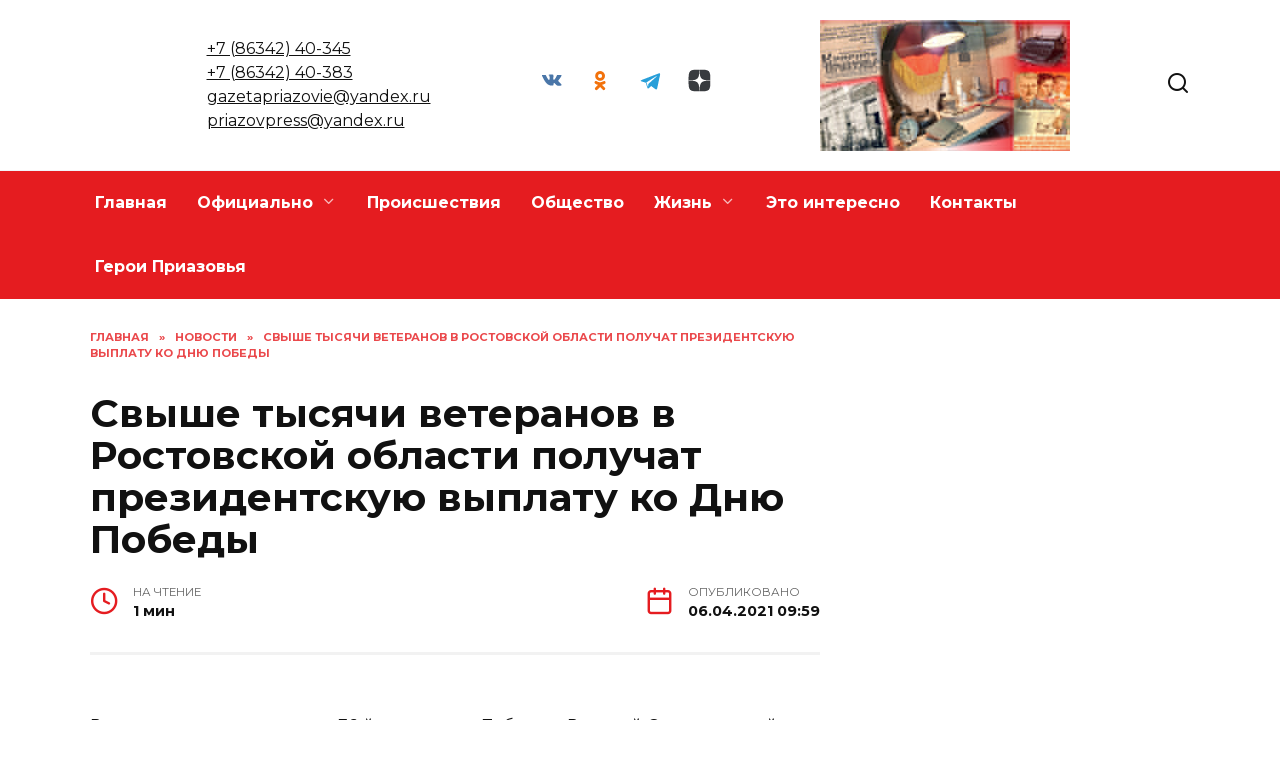

--- FILE ---
content_type: text/html;charset=UTF-8
request_url: https://data.killbot.ru/cn.php?url=aHR0cHM6Ly9wcmlhem92ZS5ydS9zdnlzaGUtdHlzeWFjaGktdmV0ZXJhbm92LXYtcm9zdG92c2tvai1vYmxhc3RpLXBvbHVjaGF0LXByZXppZGVudHNrdWp1LXZ5cGxhdHUta28tZG5qdS1wb2JlZHkv&r=&png=77&raf=56&lv=33029&id=MzMwMjk=&p=MTguMTE3LjE5MS4yMTc=&rr=1768768295445&u=eyJDIjp7Im1heFRvdWNoUG9pbnRzIjowLCJCIjpmYWxzZX0sIkQiOnsidmVuZG9yIjoiR29vZ2xlIEluYy4iLCJBIjoiR29vZ2xlIFN3aWZ0U2hhZGVyIiwiQTEiOiJHb29nbGUgU3dpZnRTaGFkZXIifSwiaCI6eyJtIjozMiwibCI6ODE5MiwibyI6MjU2LCJpIjo4MTkyLCJqIjoxNiwicyI6eyIwIjo4MTkyLCIxIjo4MTkyfX0sInBsdWdpbnMiOm51bGwsImciOnsidGltZVpvbmUiOiJVVEMiLCJsb2NhbGUiOiJlbi1VUyJ9LCJ1Ijp7ImpzSGVhcFNpemVMaW1pdCI6NjYyMDAwMDAwfSwidiI6MX0=&g=iVBORw0KGgoAAAANSUhEUgAAAIAAAABACAYAAADS1n9%2FAAAENUlEQVR4Xu3UhVIUUBTG8e0Ouru7O59IEVQQDDBAQEXFBgN2l1JABVSwUSRt6SVVlLAwQCycOecxzrkz9wG%2B%2F%2FzuFQoEgnWhUCjgS7aBkAFQfgAikQgA1OsnBXzoFBjaWIW%2FvlgsBgB1ugk663mpYDijGgFIJBIAUKs1cxZCBUY2GRCAVCoFADWacULzeepophEByGQyAGBSj3EVQgXGskwIQC6XAwCjapTQfJ46vrkGASgUCgBgUI5wFUIFzFtqEYBSqQQA1YphQvN56sTWOgSgUqkAQJV8iKsQKjCZXY8A1Go1ALggGyQ0n6dO5TQgAI1GAwDOS19xFUIFprddRABarRYAnJO8JDSfp87kXkIAOp0OAJwVv%2BAqhArM5jUiAL1eDwAqRc8Jzeepr7c3IQALCwsAUCF8xlUIFXizoxkBWFpaAoAzgqeE5vPUtzsvIwArKysAcHr9CVchVGBu1xUEYG1tDQBO%2FXtMaD5PfZd%2FFQHY2NgAgJN%2FB7gKoQLvC1oQgK2tLQA48aef0HyeOr%2B7FQHY2dkBgOO%2F%2B7gKoQILe9oQgL29PQA49quX0Hyeurj3GgJwcHAAAOVrPVyFUIGlfdcRgKOjIwA4%2BrOb0Hye%2BqHwBgJwcnICAEdWH3EVQgU%2BFrUjAGdnZwBweKWL0Hye%2Bml%2FBwJwcXEBAGU%2FHnIVQgU%2BF99EAK6urgDg0PcHhObz1C8ltxCAm5sbADj4rZOrECqwXHobAbi7uwOAA1%2FvE5rPU78euIMAPDw8AEDp8j2uQqjAt4N3EYCnpycAKPlyl9B8nvr90D0E4OXlBQCKP9%2FhKoQK%2FCi7jwC8vb0BwP5PtwnN56krhzsRgI%2BPDwAo%2BniLqxAqsHrkAQLw9fUFAIUfbhKaz1N%2FHn2IAPz8%2FADAvqUOrkKowFp5FwLw9%2FcHAHsX2wnN56m%2Fjj1CAAEBAQBgz8INrkKowO%2Fj3QggMDAQAOyev05oPk%2F9c6IHAQQFBQGAgvfXuAqhAn9P9iKA4OBgAJD%2Fro3QfJ7671QfAggJCQEAu%2BZauQqhAuun%2BxFAaGgoANj5toXQfJ4qODOAAMLCwgDAjjdXuQqhAsKKxwggPDwcAGx%2FfYXQfJ4qqnyCACIiIgBA3uxlrkKogPjsUwQQGRkJAHJnmgnN56mSc88QQFRUFADYNt3EVQgVkJ5%2FjgCio6MBQM5UI6H5PFV24QUCiImJAQDZk5e4CqEC8qqXCCA2NhYAbJ24SGg%2BT1VUv0IAcXFxAGCLuYGrECqgNAwigPj4eACwebye0HyeqjIOIYCEhAQAkDVWx1UIFVCbhhFAYmIiAMgcrSU0n6dqakYQQFJSEgDYNFLDVQgV0NaOIoDk5GQAkDFsIjSfp%2BrqxhBASkoKANg4ZOQqhAro68cRQGpqKgDYMGggNJ%2BnWjSYEUBaWhoA4Eu0QXp6OgMg%2FAD%2BA8NKSfB4tp8SAAAAAElFTkSuQmCC&c=17687682936805540&ng=0
body_size: 222
content:
{"bot":"NA","fraud":"NA","l":true,"bl":"NA","wl":"NA","tm":"2","net_id":0,"capt":false,"d":false,"os":"Mac OS X","snsht":495876374,"snsht_d":3439451848,"sess":"17687682936805540","UserID":"151441428662410990","ip":"18.117.191.217","t":true,"sc":false,"vpn":"NA","cv":"d0c9c520a5d74a1a92b5da7758ea98a6"}

--- FILE ---
content_type: text/html; charset=UTF-8
request_url: https://priazove.ru/svyshe-tysyachi-veteranov-v-rostovskoj-oblasti-poluchat-prezidentskuju-vyplatu-ko-dnju-pobedy/
body_size: 23201
content:
<!doctype html>
<html lang="ru-RU" prefix="og: https://ogp.me/ns#">
<head>
	<meta charset="UTF-8">
	<meta name="viewport" content="width=device-width, initial-scale=1">

		<style>img:is([sizes="auto" i], [sizes^="auto," i]) { contain-intrinsic-size: 3000px 1500px }</style>
	
<!-- SEO от Rank Math - https://rankmath.com/ -->
<title>Свыше тысячи ветеранов в Ростовской области получат президентскую выплату ко Дню Победы - Приазовье</title>
<meta name="description" content="Ветераны получат выплаты к 76-й годовщине Победы в Великой Отечественной войне - в соответствии с Указом президента России Владимира Путина."/>
<meta name="robots" content="follow, index, max-snippet:-1, max-video-preview:-1, max-image-preview:large"/>
<link rel="canonical" href="https://priazove.ru/svyshe-tysyachi-veteranov-v-rostovskoj-oblasti-poluchat-prezidentskuju-vyplatu-ko-dnju-pobedy/" />
<meta property="og:locale" content="ru_RU" />
<meta property="og:type" content="article" />
<meta property="og:title" content="Свыше тысячи ветеранов в Ростовской области получат президентскую выплату ко Дню Победы - Приазовье" />
<meta property="og:description" content="Ветераны получат выплаты к 76-й годовщине Победы в Великой Отечественной войне - в соответствии с Указом президента России Владимира Путина." />
<meta property="og:url" content="https://priazove.ru/svyshe-tysyachi-veteranov-v-rostovskoj-oblasti-poluchat-prezidentskuju-vyplatu-ko-dnju-pobedy/" />
<meta property="og:site_name" content="Приазовье" />
<meta property="article:section" content="Новости" />
<meta property="article:published_time" content="2021-04-06T09:59:01+03:00" />
<meta name="twitter:card" content="summary_large_image" />
<meta name="twitter:title" content="Свыше тысячи ветеранов в Ростовской области получат президентскую выплату ко Дню Победы - Приазовье" />
<meta name="twitter:description" content="Ветераны получат выплаты к 76-й годовщине Победы в Великой Отечественной войне - в соответствии с Указом президента России Владимира Путина." />
<meta name="twitter:site" content="@admin" />
<meta name="twitter:creator" content="@admin" />
<meta name="twitter:label1" content="Автор" />
<meta name="twitter:data1" content="Журналист" />
<meta name="twitter:label2" content="Время чтения" />
<meta name="twitter:data2" content="Меньше минуты" />
<script type="application/ld+json" class="rank-math-schema">{"@context":"https://schema.org","@graph":[{"@type":["Person","Organization"],"@id":"https://priazove.ru/#person","name":"\u041f\u0440\u0438\u0430\u0437\u043e\u0432\u044c\u0435","sameAs":["https://twitter.com/admin"]},{"@type":"WebSite","@id":"https://priazove.ru/#website","url":"https://priazove.ru","name":"\u041f\u0440\u0438\u0430\u0437\u043e\u0432\u044c\u0435","publisher":{"@id":"https://priazove.ru/#person"},"inLanguage":"ru-RU"},{"@type":"BreadcrumbList","@id":"https://priazove.ru/svyshe-tysyachi-veteranov-v-rostovskoj-oblasti-poluchat-prezidentskuju-vyplatu-ko-dnju-pobedy/#breadcrumb","itemListElement":[{"@type":"ListItem","position":"1","item":{"@id":"https://priazove.ru","name":"\u0413\u043b\u0430\u0432\u043d\u0430\u044f"}},{"@type":"ListItem","position":"2","item":{"@id":"https://priazove.ru/category/uncategorized/","name":"\u041d\u043e\u0432\u043e\u0441\u0442\u0438"}},{"@type":"ListItem","position":"3","item":{"@id":"https://priazove.ru/svyshe-tysyachi-veteranov-v-rostovskoj-oblasti-poluchat-prezidentskuju-vyplatu-ko-dnju-pobedy/","name":"\u0421\u0432\u044b\u0448\u0435 \u0442\u044b\u0441\u044f\u0447\u0438 \u0432\u0435\u0442\u0435\u0440\u0430\u043d\u043e\u0432 \u0432 \u0420\u043e\u0441\u0442\u043e\u0432\u0441\u043a\u043e\u0439 \u043e\u0431\u043b\u0430\u0441\u0442\u0438 \u043f\u043e\u043b\u0443\u0447\u0430\u0442 \u043f\u0440\u0435\u0437\u0438\u0434\u0435\u043d\u0442\u0441\u043a\u0443\u044e \u0432\u044b\u043f\u043b\u0430\u0442\u0443 \u043a\u043e \u0414\u043d\u044e \u041f\u043e\u0431\u0435\u0434\u044b"}}]},{"@type":"WebPage","@id":"https://priazove.ru/svyshe-tysyachi-veteranov-v-rostovskoj-oblasti-poluchat-prezidentskuju-vyplatu-ko-dnju-pobedy/#webpage","url":"https://priazove.ru/svyshe-tysyachi-veteranov-v-rostovskoj-oblasti-poluchat-prezidentskuju-vyplatu-ko-dnju-pobedy/","name":"\u0421\u0432\u044b\u0448\u0435 \u0442\u044b\u0441\u044f\u0447\u0438 \u0432\u0435\u0442\u0435\u0440\u0430\u043d\u043e\u0432 \u0432 \u0420\u043e\u0441\u0442\u043e\u0432\u0441\u043a\u043e\u0439 \u043e\u0431\u043b\u0430\u0441\u0442\u0438 \u043f\u043e\u043b\u0443\u0447\u0430\u0442 \u043f\u0440\u0435\u0437\u0438\u0434\u0435\u043d\u0442\u0441\u043a\u0443\u044e \u0432\u044b\u043f\u043b\u0430\u0442\u0443 \u043a\u043e \u0414\u043d\u044e \u041f\u043e\u0431\u0435\u0434\u044b - \u041f\u0440\u0438\u0430\u0437\u043e\u0432\u044c\u0435","datePublished":"2021-04-06T09:59:01+03:00","dateModified":"2021-04-06T09:59:01+03:00","isPartOf":{"@id":"https://priazove.ru/#website"},"inLanguage":"ru-RU","breadcrumb":{"@id":"https://priazove.ru/svyshe-tysyachi-veteranov-v-rostovskoj-oblasti-poluchat-prezidentskuju-vyplatu-ko-dnju-pobedy/#breadcrumb"}},{"@type":"Person","@id":"https://priazove.ru/author/redaktor/","name":"\u0416\u0443\u0440\u043d\u0430\u043b\u0438\u0441\u0442","url":"https://priazove.ru/author/redaktor/","image":{"@type":"ImageObject","@id":"https://secure.gravatar.com/avatar/fc9c1403b0d21a4e29cc43eae0c78292?s=96&amp;d=mm&amp;r=g","url":"https://secure.gravatar.com/avatar/fc9c1403b0d21a4e29cc43eae0c78292?s=96&amp;d=mm&amp;r=g","caption":"\u0416\u0443\u0440\u043d\u0430\u043b\u0438\u0441\u0442","inLanguage":"ru-RU"}},{"@type":"BlogPosting","headline":"\u0421\u0432\u044b\u0448\u0435 \u0442\u044b\u0441\u044f\u0447\u0438 \u0432\u0435\u0442\u0435\u0440\u0430\u043d\u043e\u0432 \u0432 \u0420\u043e\u0441\u0442\u043e\u0432\u0441\u043a\u043e\u0439 \u043e\u0431\u043b\u0430\u0441\u0442\u0438 \u043f\u043e\u043b\u0443\u0447\u0430\u0442 \u043f\u0440\u0435\u0437\u0438\u0434\u0435\u043d\u0442\u0441\u043a\u0443\u044e \u0432\u044b\u043f\u043b\u0430\u0442\u0443 \u043a\u043e \u0414\u043d\u044e \u041f\u043e\u0431\u0435\u0434\u044b - \u041f\u0440\u0438\u0430\u0437\u043e\u0432\u044c\u0435","datePublished":"2021-04-06T09:59:01+03:00","dateModified":"2021-04-06T09:59:01+03:00","articleSection":"\u041d\u043e\u0432\u043e\u0441\u0442\u0438","author":{"@id":"https://priazove.ru/author/redaktor/","name":"\u0416\u0443\u0440\u043d\u0430\u043b\u0438\u0441\u0442"},"publisher":{"@id":"https://priazove.ru/#person"},"description":"\u0412\u0435\u0442\u0435\u0440\u0430\u043d\u044b \u043f\u043e\u043b\u0443\u0447\u0430\u0442 \u0432\u044b\u043f\u043b\u0430\u0442\u044b \u043a 76-\u0439 \u0433\u043e\u0434\u043e\u0432\u0449\u0438\u043d\u0435 \u041f\u043e\u0431\u0435\u0434\u044b \u0432 \u0412\u0435\u043b\u0438\u043a\u043e\u0439 \u041e\u0442\u0435\u0447\u0435\u0441\u0442\u0432\u0435\u043d\u043d\u043e\u0439 \u0432\u043e\u0439\u043d\u0435 - \u0432 \u0441\u043e\u043e\u0442\u0432\u0435\u0442\u0441\u0442\u0432\u0438\u0438 \u0441 \u0423\u043a\u0430\u0437\u043e\u043c \u043f\u0440\u0435\u0437\u0438\u0434\u0435\u043d\u0442\u0430 \u0420\u043e\u0441\u0441\u0438\u0438 \u0412\u043b\u0430\u0434\u0438\u043c\u0438\u0440\u0430 \u041f\u0443\u0442\u0438\u043d\u0430.","name":"\u0421\u0432\u044b\u0448\u0435 \u0442\u044b\u0441\u044f\u0447\u0438 \u0432\u0435\u0442\u0435\u0440\u0430\u043d\u043e\u0432 \u0432 \u0420\u043e\u0441\u0442\u043e\u0432\u0441\u043a\u043e\u0439 \u043e\u0431\u043b\u0430\u0441\u0442\u0438 \u043f\u043e\u043b\u0443\u0447\u0430\u0442 \u043f\u0440\u0435\u0437\u0438\u0434\u0435\u043d\u0442\u0441\u043a\u0443\u044e \u0432\u044b\u043f\u043b\u0430\u0442\u0443 \u043a\u043e \u0414\u043d\u044e \u041f\u043e\u0431\u0435\u0434\u044b - \u041f\u0440\u0438\u0430\u0437\u043e\u0432\u044c\u0435","@id":"https://priazove.ru/svyshe-tysyachi-veteranov-v-rostovskoj-oblasti-poluchat-prezidentskuju-vyplatu-ko-dnju-pobedy/#richSnippet","isPartOf":{"@id":"https://priazove.ru/svyshe-tysyachi-veteranov-v-rostovskoj-oblasti-poluchat-prezidentskuju-vyplatu-ko-dnju-pobedy/#webpage"},"inLanguage":"ru-RU","mainEntityOfPage":{"@id":"https://priazove.ru/svyshe-tysyachi-veteranov-v-rostovskoj-oblasti-poluchat-prezidentskuju-vyplatu-ko-dnju-pobedy/#webpage"}}]}</script>
<!-- /Rank Math WordPress SEO плагин -->

<link rel='dns-prefetch' href='//fonts.googleapis.com' />
<link rel="alternate" type="application/rss+xml" title="Приазовье &raquo; Лента комментариев к &laquo;Свыше тысячи ветеранов в Ростовской области получат президентскую выплату ко Дню Победы&raquo;" href="https://priazove.ru/svyshe-tysyachi-veteranov-v-rostovskoj-oblasti-poluchat-prezidentskuju-vyplatu-ko-dnju-pobedy/feed/" />
<script type="text/javascript">
/* <![CDATA[ */
window._wpemojiSettings = {"baseUrl":"https:\/\/s.w.org\/images\/core\/emoji\/15.0.3\/72x72\/","ext":".png","svgUrl":"https:\/\/s.w.org\/images\/core\/emoji\/15.0.3\/svg\/","svgExt":".svg","source":{"concatemoji":"https:\/\/priazove.ru\/wp-includes\/js\/wp-emoji-release.min.js?ver=6.7.4"}};
/*! This file is auto-generated */
!function(i,n){var o,s,e;function c(e){try{var t={supportTests:e,timestamp:(new Date).valueOf()};sessionStorage.setItem(o,JSON.stringify(t))}catch(e){}}function p(e,t,n){e.clearRect(0,0,e.canvas.width,e.canvas.height),e.fillText(t,0,0);var t=new Uint32Array(e.getImageData(0,0,e.canvas.width,e.canvas.height).data),r=(e.clearRect(0,0,e.canvas.width,e.canvas.height),e.fillText(n,0,0),new Uint32Array(e.getImageData(0,0,e.canvas.width,e.canvas.height).data));return t.every(function(e,t){return e===r[t]})}function u(e,t,n){switch(t){case"flag":return n(e,"\ud83c\udff3\ufe0f\u200d\u26a7\ufe0f","\ud83c\udff3\ufe0f\u200b\u26a7\ufe0f")?!1:!n(e,"\ud83c\uddfa\ud83c\uddf3","\ud83c\uddfa\u200b\ud83c\uddf3")&&!n(e,"\ud83c\udff4\udb40\udc67\udb40\udc62\udb40\udc65\udb40\udc6e\udb40\udc67\udb40\udc7f","\ud83c\udff4\u200b\udb40\udc67\u200b\udb40\udc62\u200b\udb40\udc65\u200b\udb40\udc6e\u200b\udb40\udc67\u200b\udb40\udc7f");case"emoji":return!n(e,"\ud83d\udc26\u200d\u2b1b","\ud83d\udc26\u200b\u2b1b")}return!1}function f(e,t,n){var r="undefined"!=typeof WorkerGlobalScope&&self instanceof WorkerGlobalScope?new OffscreenCanvas(300,150):i.createElement("canvas"),a=r.getContext("2d",{willReadFrequently:!0}),o=(a.textBaseline="top",a.font="600 32px Arial",{});return e.forEach(function(e){o[e]=t(a,e,n)}),o}function t(e){var t=i.createElement("script");t.src=e,t.defer=!0,i.head.appendChild(t)}"undefined"!=typeof Promise&&(o="wpEmojiSettingsSupports",s=["flag","emoji"],n.supports={everything:!0,everythingExceptFlag:!0},e=new Promise(function(e){i.addEventListener("DOMContentLoaded",e,{once:!0})}),new Promise(function(t){var n=function(){try{var e=JSON.parse(sessionStorage.getItem(o));if("object"==typeof e&&"number"==typeof e.timestamp&&(new Date).valueOf()<e.timestamp+604800&&"object"==typeof e.supportTests)return e.supportTests}catch(e){}return null}();if(!n){if("undefined"!=typeof Worker&&"undefined"!=typeof OffscreenCanvas&&"undefined"!=typeof URL&&URL.createObjectURL&&"undefined"!=typeof Blob)try{var e="postMessage("+f.toString()+"("+[JSON.stringify(s),u.toString(),p.toString()].join(",")+"));",r=new Blob([e],{type:"text/javascript"}),a=new Worker(URL.createObjectURL(r),{name:"wpTestEmojiSupports"});return void(a.onmessage=function(e){c(n=e.data),a.terminate(),t(n)})}catch(e){}c(n=f(s,u,p))}t(n)}).then(function(e){for(var t in e)n.supports[t]=e[t],n.supports.everything=n.supports.everything&&n.supports[t],"flag"!==t&&(n.supports.everythingExceptFlag=n.supports.everythingExceptFlag&&n.supports[t]);n.supports.everythingExceptFlag=n.supports.everythingExceptFlag&&!n.supports.flag,n.DOMReady=!1,n.readyCallback=function(){n.DOMReady=!0}}).then(function(){return e}).then(function(){var e;n.supports.everything||(n.readyCallback(),(e=n.source||{}).concatemoji?t(e.concatemoji):e.wpemoji&&e.twemoji&&(t(e.twemoji),t(e.wpemoji)))}))}((window,document),window._wpemojiSettings);
/* ]]> */
</script>
<style id='wp-emoji-styles-inline-css' type='text/css'>

	img.wp-smiley, img.emoji {
		display: inline !important;
		border: none !important;
		box-shadow: none !important;
		height: 1em !important;
		width: 1em !important;
		margin: 0 0.07em !important;
		vertical-align: -0.1em !important;
		background: none !important;
		padding: 0 !important;
	}
</style>
<link rel='stylesheet' id='wp-block-library-css' href='https://priazove.ru/wp-includes/css/dist/block-library/style.min.css?ver=6.7.4'  media='all' />
<style id='wp-block-library-theme-inline-css' type='text/css'>
.wp-block-audio :where(figcaption){color:#555;font-size:13px;text-align:center}.is-dark-theme .wp-block-audio :where(figcaption){color:#ffffffa6}.wp-block-audio{margin:0 0 1em}.wp-block-code{border:1px solid #ccc;border-radius:4px;font-family:Menlo,Consolas,monaco,monospace;padding:.8em 1em}.wp-block-embed :where(figcaption){color:#555;font-size:13px;text-align:center}.is-dark-theme .wp-block-embed :where(figcaption){color:#ffffffa6}.wp-block-embed{margin:0 0 1em}.blocks-gallery-caption{color:#555;font-size:13px;text-align:center}.is-dark-theme .blocks-gallery-caption{color:#ffffffa6}:root :where(.wp-block-image figcaption){color:#555;font-size:13px;text-align:center}.is-dark-theme :root :where(.wp-block-image figcaption){color:#ffffffa6}.wp-block-image{margin:0 0 1em}.wp-block-pullquote{border-bottom:4px solid;border-top:4px solid;color:currentColor;margin-bottom:1.75em}.wp-block-pullquote cite,.wp-block-pullquote footer,.wp-block-pullquote__citation{color:currentColor;font-size:.8125em;font-style:normal;text-transform:uppercase}.wp-block-quote{border-left:.25em solid;margin:0 0 1.75em;padding-left:1em}.wp-block-quote cite,.wp-block-quote footer{color:currentColor;font-size:.8125em;font-style:normal;position:relative}.wp-block-quote:where(.has-text-align-right){border-left:none;border-right:.25em solid;padding-left:0;padding-right:1em}.wp-block-quote:where(.has-text-align-center){border:none;padding-left:0}.wp-block-quote.is-large,.wp-block-quote.is-style-large,.wp-block-quote:where(.is-style-plain){border:none}.wp-block-search .wp-block-search__label{font-weight:700}.wp-block-search__button{border:1px solid #ccc;padding:.375em .625em}:where(.wp-block-group.has-background){padding:1.25em 2.375em}.wp-block-separator.has-css-opacity{opacity:.4}.wp-block-separator{border:none;border-bottom:2px solid;margin-left:auto;margin-right:auto}.wp-block-separator.has-alpha-channel-opacity{opacity:1}.wp-block-separator:not(.is-style-wide):not(.is-style-dots){width:100px}.wp-block-separator.has-background:not(.is-style-dots){border-bottom:none;height:1px}.wp-block-separator.has-background:not(.is-style-wide):not(.is-style-dots){height:2px}.wp-block-table{margin:0 0 1em}.wp-block-table td,.wp-block-table th{word-break:normal}.wp-block-table :where(figcaption){color:#555;font-size:13px;text-align:center}.is-dark-theme .wp-block-table :where(figcaption){color:#ffffffa6}.wp-block-video :where(figcaption){color:#555;font-size:13px;text-align:center}.is-dark-theme .wp-block-video :where(figcaption){color:#ffffffa6}.wp-block-video{margin:0 0 1em}:root :where(.wp-block-template-part.has-background){margin-bottom:0;margin-top:0;padding:1.25em 2.375em}
</style>
<style id='rank-math-toc-block-style-inline-css' type='text/css'>
.wp-block-rank-math-toc-block nav ol{counter-reset:item}.wp-block-rank-math-toc-block nav ol li{display:block}.wp-block-rank-math-toc-block nav ol li:before{content:counters(item, ".") ". ";counter-increment:item}

</style>
<style id='classic-theme-styles-inline-css' type='text/css'>
/*! This file is auto-generated */
.wp-block-button__link{color:#fff;background-color:#32373c;border-radius:9999px;box-shadow:none;text-decoration:none;padding:calc(.667em + 2px) calc(1.333em + 2px);font-size:1.125em}.wp-block-file__button{background:#32373c;color:#fff;text-decoration:none}
</style>
<style id='global-styles-inline-css' type='text/css'>
:root{--wp--preset--aspect-ratio--square: 1;--wp--preset--aspect-ratio--4-3: 4/3;--wp--preset--aspect-ratio--3-4: 3/4;--wp--preset--aspect-ratio--3-2: 3/2;--wp--preset--aspect-ratio--2-3: 2/3;--wp--preset--aspect-ratio--16-9: 16/9;--wp--preset--aspect-ratio--9-16: 9/16;--wp--preset--color--black: #000000;--wp--preset--color--cyan-bluish-gray: #abb8c3;--wp--preset--color--white: #ffffff;--wp--preset--color--pale-pink: #f78da7;--wp--preset--color--vivid-red: #cf2e2e;--wp--preset--color--luminous-vivid-orange: #ff6900;--wp--preset--color--luminous-vivid-amber: #fcb900;--wp--preset--color--light-green-cyan: #7bdcb5;--wp--preset--color--vivid-green-cyan: #00d084;--wp--preset--color--pale-cyan-blue: #8ed1fc;--wp--preset--color--vivid-cyan-blue: #0693e3;--wp--preset--color--vivid-purple: #9b51e0;--wp--preset--gradient--vivid-cyan-blue-to-vivid-purple: linear-gradient(135deg,rgba(6,147,227,1) 0%,rgb(155,81,224) 100%);--wp--preset--gradient--light-green-cyan-to-vivid-green-cyan: linear-gradient(135deg,rgb(122,220,180) 0%,rgb(0,208,130) 100%);--wp--preset--gradient--luminous-vivid-amber-to-luminous-vivid-orange: linear-gradient(135deg,rgba(252,185,0,1) 0%,rgba(255,105,0,1) 100%);--wp--preset--gradient--luminous-vivid-orange-to-vivid-red: linear-gradient(135deg,rgba(255,105,0,1) 0%,rgb(207,46,46) 100%);--wp--preset--gradient--very-light-gray-to-cyan-bluish-gray: linear-gradient(135deg,rgb(238,238,238) 0%,rgb(169,184,195) 100%);--wp--preset--gradient--cool-to-warm-spectrum: linear-gradient(135deg,rgb(74,234,220) 0%,rgb(151,120,209) 20%,rgb(207,42,186) 40%,rgb(238,44,130) 60%,rgb(251,105,98) 80%,rgb(254,248,76) 100%);--wp--preset--gradient--blush-light-purple: linear-gradient(135deg,rgb(255,206,236) 0%,rgb(152,150,240) 100%);--wp--preset--gradient--blush-bordeaux: linear-gradient(135deg,rgb(254,205,165) 0%,rgb(254,45,45) 50%,rgb(107,0,62) 100%);--wp--preset--gradient--luminous-dusk: linear-gradient(135deg,rgb(255,203,112) 0%,rgb(199,81,192) 50%,rgb(65,88,208) 100%);--wp--preset--gradient--pale-ocean: linear-gradient(135deg,rgb(255,245,203) 0%,rgb(182,227,212) 50%,rgb(51,167,181) 100%);--wp--preset--gradient--electric-grass: linear-gradient(135deg,rgb(202,248,128) 0%,rgb(113,206,126) 100%);--wp--preset--gradient--midnight: linear-gradient(135deg,rgb(2,3,129) 0%,rgb(40,116,252) 100%);--wp--preset--font-size--small: 19.5px;--wp--preset--font-size--medium: 20px;--wp--preset--font-size--large: 36.5px;--wp--preset--font-size--x-large: 42px;--wp--preset--font-size--normal: 22px;--wp--preset--font-size--huge: 49.5px;--wp--preset--spacing--20: 0.44rem;--wp--preset--spacing--30: 0.67rem;--wp--preset--spacing--40: 1rem;--wp--preset--spacing--50: 1.5rem;--wp--preset--spacing--60: 2.25rem;--wp--preset--spacing--70: 3.38rem;--wp--preset--spacing--80: 5.06rem;--wp--preset--shadow--natural: 6px 6px 9px rgba(0, 0, 0, 0.2);--wp--preset--shadow--deep: 12px 12px 50px rgba(0, 0, 0, 0.4);--wp--preset--shadow--sharp: 6px 6px 0px rgba(0, 0, 0, 0.2);--wp--preset--shadow--outlined: 6px 6px 0px -3px rgba(255, 255, 255, 1), 6px 6px rgba(0, 0, 0, 1);--wp--preset--shadow--crisp: 6px 6px 0px rgba(0, 0, 0, 1);}:where(.is-layout-flex){gap: 0.5em;}:where(.is-layout-grid){gap: 0.5em;}body .is-layout-flex{display: flex;}.is-layout-flex{flex-wrap: wrap;align-items: center;}.is-layout-flex > :is(*, div){margin: 0;}body .is-layout-grid{display: grid;}.is-layout-grid > :is(*, div){margin: 0;}:where(.wp-block-columns.is-layout-flex){gap: 2em;}:where(.wp-block-columns.is-layout-grid){gap: 2em;}:where(.wp-block-post-template.is-layout-flex){gap: 1.25em;}:where(.wp-block-post-template.is-layout-grid){gap: 1.25em;}.has-black-color{color: var(--wp--preset--color--black) !important;}.has-cyan-bluish-gray-color{color: var(--wp--preset--color--cyan-bluish-gray) !important;}.has-white-color{color: var(--wp--preset--color--white) !important;}.has-pale-pink-color{color: var(--wp--preset--color--pale-pink) !important;}.has-vivid-red-color{color: var(--wp--preset--color--vivid-red) !important;}.has-luminous-vivid-orange-color{color: var(--wp--preset--color--luminous-vivid-orange) !important;}.has-luminous-vivid-amber-color{color: var(--wp--preset--color--luminous-vivid-amber) !important;}.has-light-green-cyan-color{color: var(--wp--preset--color--light-green-cyan) !important;}.has-vivid-green-cyan-color{color: var(--wp--preset--color--vivid-green-cyan) !important;}.has-pale-cyan-blue-color{color: var(--wp--preset--color--pale-cyan-blue) !important;}.has-vivid-cyan-blue-color{color: var(--wp--preset--color--vivid-cyan-blue) !important;}.has-vivid-purple-color{color: var(--wp--preset--color--vivid-purple) !important;}.has-black-background-color{background-color: var(--wp--preset--color--black) !important;}.has-cyan-bluish-gray-background-color{background-color: var(--wp--preset--color--cyan-bluish-gray) !important;}.has-white-background-color{background-color: var(--wp--preset--color--white) !important;}.has-pale-pink-background-color{background-color: var(--wp--preset--color--pale-pink) !important;}.has-vivid-red-background-color{background-color: var(--wp--preset--color--vivid-red) !important;}.has-luminous-vivid-orange-background-color{background-color: var(--wp--preset--color--luminous-vivid-orange) !important;}.has-luminous-vivid-amber-background-color{background-color: var(--wp--preset--color--luminous-vivid-amber) !important;}.has-light-green-cyan-background-color{background-color: var(--wp--preset--color--light-green-cyan) !important;}.has-vivid-green-cyan-background-color{background-color: var(--wp--preset--color--vivid-green-cyan) !important;}.has-pale-cyan-blue-background-color{background-color: var(--wp--preset--color--pale-cyan-blue) !important;}.has-vivid-cyan-blue-background-color{background-color: var(--wp--preset--color--vivid-cyan-blue) !important;}.has-vivid-purple-background-color{background-color: var(--wp--preset--color--vivid-purple) !important;}.has-black-border-color{border-color: var(--wp--preset--color--black) !important;}.has-cyan-bluish-gray-border-color{border-color: var(--wp--preset--color--cyan-bluish-gray) !important;}.has-white-border-color{border-color: var(--wp--preset--color--white) !important;}.has-pale-pink-border-color{border-color: var(--wp--preset--color--pale-pink) !important;}.has-vivid-red-border-color{border-color: var(--wp--preset--color--vivid-red) !important;}.has-luminous-vivid-orange-border-color{border-color: var(--wp--preset--color--luminous-vivid-orange) !important;}.has-luminous-vivid-amber-border-color{border-color: var(--wp--preset--color--luminous-vivid-amber) !important;}.has-light-green-cyan-border-color{border-color: var(--wp--preset--color--light-green-cyan) !important;}.has-vivid-green-cyan-border-color{border-color: var(--wp--preset--color--vivid-green-cyan) !important;}.has-pale-cyan-blue-border-color{border-color: var(--wp--preset--color--pale-cyan-blue) !important;}.has-vivid-cyan-blue-border-color{border-color: var(--wp--preset--color--vivid-cyan-blue) !important;}.has-vivid-purple-border-color{border-color: var(--wp--preset--color--vivid-purple) !important;}.has-vivid-cyan-blue-to-vivid-purple-gradient-background{background: var(--wp--preset--gradient--vivid-cyan-blue-to-vivid-purple) !important;}.has-light-green-cyan-to-vivid-green-cyan-gradient-background{background: var(--wp--preset--gradient--light-green-cyan-to-vivid-green-cyan) !important;}.has-luminous-vivid-amber-to-luminous-vivid-orange-gradient-background{background: var(--wp--preset--gradient--luminous-vivid-amber-to-luminous-vivid-orange) !important;}.has-luminous-vivid-orange-to-vivid-red-gradient-background{background: var(--wp--preset--gradient--luminous-vivid-orange-to-vivid-red) !important;}.has-very-light-gray-to-cyan-bluish-gray-gradient-background{background: var(--wp--preset--gradient--very-light-gray-to-cyan-bluish-gray) !important;}.has-cool-to-warm-spectrum-gradient-background{background: var(--wp--preset--gradient--cool-to-warm-spectrum) !important;}.has-blush-light-purple-gradient-background{background: var(--wp--preset--gradient--blush-light-purple) !important;}.has-blush-bordeaux-gradient-background{background: var(--wp--preset--gradient--blush-bordeaux) !important;}.has-luminous-dusk-gradient-background{background: var(--wp--preset--gradient--luminous-dusk) !important;}.has-pale-ocean-gradient-background{background: var(--wp--preset--gradient--pale-ocean) !important;}.has-electric-grass-gradient-background{background: var(--wp--preset--gradient--electric-grass) !important;}.has-midnight-gradient-background{background: var(--wp--preset--gradient--midnight) !important;}.has-small-font-size{font-size: var(--wp--preset--font-size--small) !important;}.has-medium-font-size{font-size: var(--wp--preset--font-size--medium) !important;}.has-large-font-size{font-size: var(--wp--preset--font-size--large) !important;}.has-x-large-font-size{font-size: var(--wp--preset--font-size--x-large) !important;}
:where(.wp-block-post-template.is-layout-flex){gap: 1.25em;}:where(.wp-block-post-template.is-layout-grid){gap: 1.25em;}
:where(.wp-block-columns.is-layout-flex){gap: 2em;}:where(.wp-block-columns.is-layout-grid){gap: 2em;}
:root :where(.wp-block-pullquote){font-size: 1.5em;line-height: 1.6;}
</style>
<link rel='stylesheet' id='cookie-notice-front-css' href='https://priazove.ru/wp-content/plugins/cookie-notice/css/front.min.css?ver=2.5.3'  media='all' />
<link rel='stylesheet' id='google-fonts-css' href='https://fonts.googleapis.com/css?family=Montserrat%3A400%2C400i%2C700&#038;subset=cyrillic&#038;display=swap&#038;ver=6.7.4'  media='all' />
<link rel='stylesheet' id='reboot-style-css' href='https://priazove.ru/wp-content/themes/reboot/assets/css/style.min.css?ver=1.4.9'  media='all' />
<link rel='stylesheet' id='reboot-style-child-css' href='https://priazove.ru/wp-content/themes/reboot_child/style.css?ver=6.7.4'  media='all' />
<script type="text/javascript" id="cookie-notice-front-js-before">
/* <![CDATA[ */
var cnArgs = {"ajaxUrl":"https:\/\/priazove.ru\/wp-admin\/admin-ajax.php","nonce":"2a64b255d1","hideEffect":"fade","position":"bottom","onScroll":false,"onScrollOffset":100,"onClick":false,"cookieName":"cookie_notice_accepted","cookieTime":2592000,"cookieTimeRejected":2592000,"globalCookie":false,"redirection":false,"cache":true,"revokeCookies":false,"revokeCookiesOpt":"automatic"};
/* ]]> */
</script>
<script type="text/javascript" src="https://priazove.ru/wp-content/plugins/cookie-notice/js/front.min.js?ver=2.5.3" id="cookie-notice-front-js"></script>
<script type="text/javascript" src="https://priazove.ru/wp-includes/js/jquery/jquery.min.js?ver=3.7.1" id="jquery-core-js"></script>
<script type="text/javascript" src="https://priazove.ru/wp-includes/js/jquery/jquery-migrate.min.js?ver=3.4.1" id="jquery-migrate-js"></script>
<link rel="https://api.w.org/" href="https://priazove.ru/wp-json/" /><link rel="alternate" title="JSON" type="application/json" href="https://priazove.ru/wp-json/wp/v2/posts/38013" /><link rel="EditURI" type="application/rsd+xml" title="RSD" href="https://priazove.ru/xmlrpc.php?rsd" />
<meta name="generator" content="WordPress 6.7.4" />
<link rel='shortlink' href='https://priazove.ru/?p=38013' />
<link rel="alternate" title="oEmbed (JSON)" type="application/json+oembed" href="https://priazove.ru/wp-json/oembed/1.0/embed?url=https%3A%2F%2Fpriazove.ru%2Fsvyshe-tysyachi-veteranov-v-rostovskoj-oblasti-poluchat-prezidentskuju-vyplatu-ko-dnju-pobedy%2F" />
<link rel="alternate" title="oEmbed (XML)" type="text/xml+oembed" href="https://priazove.ru/wp-json/oembed/1.0/embed?url=https%3A%2F%2Fpriazove.ru%2Fsvyshe-tysyachi-veteranov-v-rostovskoj-oblasti-poluchat-prezidentskuju-vyplatu-ko-dnju-pobedy%2F&#038;format=xml" />
<link rel="preload" href="https://priazove.ru/wp-content/themes/reboot/assets/fonts/wpshop-core.ttf" as="font" crossorigin>
    <style>.site-logotype{max-width:998px}.site-logotype img{max-height:98px}.scrolltop:before{color:#e51c20}::selection, .card-slider__category, .card-slider-container .swiper-pagination-bullet-active, .post-card--grid .post-card__thumbnail:before, .post-card:not(.post-card--small) .post-card__thumbnail a:before, .post-card:not(.post-card--small) .post-card__category,  .post-box--high .post-box__category span, .post-box--wide .post-box__category span, .page-separator, .pagination .nav-links .page-numbers:not(.dots):not(.current):before, .btn, .btn-primary:hover, .btn-primary:not(:disabled):not(.disabled).active, .btn-primary:not(:disabled):not(.disabled):active, .show>.btn-primary.dropdown-toggle, .comment-respond .form-submit input, .page-links__item{background-color:#e51c20}.entry-image--big .entry-image__body .post-card__category a, .home-text ul:not([class])>li:before, .page-content ul:not([class])>li:before, .taxonomy-description ul:not([class])>li:before, .widget-area .widget_categories ul.menu li a:before, .widget-area .widget_categories ul.menu li span:before, .widget-area .widget_categories>ul li a:before, .widget-area .widget_categories>ul li span:before, .widget-area .widget_nav_menu ul.menu li a:before, .widget-area .widget_nav_menu ul.menu li span:before, .widget-area .widget_nav_menu>ul li a:before, .widget-area .widget_nav_menu>ul li span:before, .page-links .page-numbers:not(.dots):not(.current):before, .page-links .post-page-numbers:not(.dots):not(.current):before, .pagination .nav-links .page-numbers:not(.dots):not(.current):before, .pagination .nav-links .post-page-numbers:not(.dots):not(.current):before, .entry-image--full .entry-image__body .post-card__category a, .entry-image--fullscreen .entry-image__body .post-card__category a, .entry-image--wide .entry-image__body .post-card__category a{background-color:#e51c20}.comment-respond input:focus, select:focus, textarea:focus, .post-card--grid.post-card--thumbnail-no, .post-card--standard:after, .post-card--related.post-card--thumbnail-no:hover, .spoiler-box, .btn-primary, .btn-primary:hover, .btn-primary:not(:disabled):not(.disabled).active, .btn-primary:not(:disabled):not(.disabled):active, .show>.btn-primary.dropdown-toggle, .inp:focus, .entry-tag:focus, .entry-tag:hover, .search-screen .search-form .search-field:focus, .entry-content ul:not([class])>li:before, .text-content ul:not([class])>li:before, .page-content ul:not([class])>li:before, .taxonomy-description ul:not([class])>li:before, .entry-content blockquote,
        .input:focus, input[type=color]:focus, input[type=date]:focus, input[type=datetime-local]:focus, input[type=datetime]:focus, input[type=email]:focus, input[type=month]:focus, input[type=number]:focus, input[type=password]:focus, input[type=range]:focus, input[type=search]:focus, input[type=tel]:focus, input[type=text]:focus, input[type=time]:focus, input[type=url]:focus, input[type=week]:focus, select:focus, textarea:focus{border-color:#e51c20 !important}.post-card--small .post-card__category, .post-card__author:before, .post-card__comments:before, .post-card__date:before, .post-card__like:before, .post-card__views:before, .entry-author:before, .entry-date:before, .entry-time:before, .entry-views:before, .entry-content ol:not([class])>li:before, .text-content ol:not([class])>li:before, .entry-content blockquote:before, .spoiler-box__title:after, .search-icon:hover:before, .search-form .search-submit:hover:before, .star-rating-item.hover,
        .comment-list .bypostauthor>.comment-body .comment-author:after,
        .breadcrumb a, .breadcrumb span,
        .search-screen .search-form .search-submit:before, 
        .star-rating--score-1:not(.hover) .star-rating-item:nth-child(1),
        .star-rating--score-2:not(.hover) .star-rating-item:nth-child(1), .star-rating--score-2:not(.hover) .star-rating-item:nth-child(2),
        .star-rating--score-3:not(.hover) .star-rating-item:nth-child(1), .star-rating--score-3:not(.hover) .star-rating-item:nth-child(2), .star-rating--score-3:not(.hover) .star-rating-item:nth-child(3),
        .star-rating--score-4:not(.hover) .star-rating-item:nth-child(1), .star-rating--score-4:not(.hover) .star-rating-item:nth-child(2), .star-rating--score-4:not(.hover) .star-rating-item:nth-child(3), .star-rating--score-4:not(.hover) .star-rating-item:nth-child(4),
        .star-rating--score-5:not(.hover) .star-rating-item:nth-child(1), .star-rating--score-5:not(.hover) .star-rating-item:nth-child(2), .star-rating--score-5:not(.hover) .star-rating-item:nth-child(3), .star-rating--score-5:not(.hover) .star-rating-item:nth-child(4), .star-rating--score-5:not(.hover) .star-rating-item:nth-child(5){color:#e51c20}a:hover, a:focus, a:active, .spanlink:hover, .entry-content a:not(.wp-block-button__link):hover, .entry-content a:not(.wp-block-button__link):focus, .entry-content a:not(.wp-block-button__link):active, .top-menu ul li>span:hover, .main-navigation ul li a:hover, .main-navigation ul li span:hover, .footer-navigation ul li a:hover, .footer-navigation ul li span:hover, .comment-reply-link:hover, .pseudo-link:hover, .child-categories ul li a:hover{color:#e8c91b}.top-menu>ul>li>a:before, .top-menu>ul>li>span:before{background:#e8c91b}.child-categories ul li a:hover, .post-box--no-thumb a:hover{border-color:#e8c91b}.post-box--card:hover{box-shadow: inset 0 0 0 1px #e8c91b}.post-box--card:hover{-webkit-box-shadow: inset 0 0 0 1px #e8c91b}.main-navigation, .footer-navigation, .footer-navigation .removed-link, .main-navigation .removed-link, .main-navigation ul li>a, .footer-navigation ul li>a{color:#ffffff}.main-navigation, .main-navigation ul li .sub-menu li, .main-navigation ul li.menu-item-has-children:before, .footer-navigation, .footer-navigation ul li .sub-menu li, .footer-navigation ul li.menu-item-has-children:before{background-color:#e51c20}@media (max-width: 991px){.widget-area{display: block; margin: 0 auto}}</style>
<link rel="icon" href="https://priazove.ru/wp-content/uploads/2025/10/cropped-download-32x32.png" sizes="32x32" />
<link rel="icon" href="https://priazove.ru/wp-content/uploads/2025/10/cropped-download-192x192.png" sizes="192x192" />
<link rel="apple-touch-icon" href="https://priazove.ru/wp-content/uploads/2025/10/cropped-download-180x180.png" />
<meta name="msapplication-TileImage" content="https://priazove.ru/wp-content/uploads/2025/10/cropped-download-270x270.png" />
		<style type="text/css" id="wp-custom-css">
			body.sidebar-left .section-block:before, body.sidebar-right .section-block:before {
width: 100%!important;
max-width: 100%!important;
margin-left: 0!important;
}		</style>
		    <meta name="zen-verification" content="RFUS40D4ml0nELGT6YxqkqqBfmOdbEo2OPRChHsBVTB8HvnC1pD3XxvHoGy51bfi" />

<meta name="zen-verification" content="OtBd8ijEpOlgpxFwaTGSrL9boPjU3wIYPxSgpr7nqpQgRhKew1nuLjmyRnaBj7Pj" />

<!--В <head> сайта один раз добавьте код загрузчика-->
<script>window.yaContextCb = window.yaContextCb || []</script>
<script src="https://yandex.ru/ads/system/context.js" async></script></head>

<body class="post-template-default single single-post postid-38013 single-format-standard wp-embed-responsive cookies-not-set sidebar-right">



<div id="page" class="site">
    <a class="skip-link screen-reader-text" href="#content">Перейти к содержанию</a>

    <div class="search-screen-overlay js-search-screen-overlay"></div>
    <div class="search-screen js-search-screen">
        
<form role="search" method="get" class="search-form" action="https://priazove.ru/">
    <label>
        <span class="screen-reader-text">Search for:</span>
        <input type="search" class="search-field" placeholder="Поиск…" value="" name="s">
    </label>
    <button type="submit" class="search-submit"></button>
</form>    </div>

    

<header id="masthead" class="site-header full" itemscope itemtype="http://schema.org/WPHeader">
    <div class="site-header-inner fixed">

        <div class="humburger js-humburger"><span></span><span></span><span></span></div>

        
<div class="site-branding">

    <div class="site-logotype"><a href="https://priazove.ru/"><img src="http://priazove.ru/wp-content/uploads/2024/08/bezymyannyj-2.png" width="436" height="115" alt="Приазовье"></a></div></div><!-- .site-branding -->                <div class="header-html-1">
                    <a class="site-description-tel" href="tel:+78634240345"> +7 (86342) 40-345 </a></br>
<a class="site-description-tel" href="tel:+78634240383"> +7 (86342) 40-383 </a></br>


<a class="site-description-tel" href="gazetapriazovie@yandex.ru ">gazetapriazovie@yandex.ru</a></br>
<a class="site-description-tel" href="priazovpress@yandex.ru ">priazovpress@yandex.ru</a></br>                </div>
            
<div class="social-links">
    <div class="social-buttons social-buttons--square social-buttons--circle">

    <span class="social-button social-button--vkontakte js-link" data-href="aHR0cHM6Ly92ay5jb20vY2x1YjIxNzg5NDk4NQ==" data-target="_blank"></span><span class="social-button social-button--odnoklassniki js-link" data-href="aHR0cHM6Ly93d3cub2sucnUvZ2F6ZXRhcHJpYXpvdmllLw==" data-target="_blank"></span><span class="social-button social-button--telegram js-link" data-href="aHR0cHM6Ly90Lm1lL2dhemV0YV9wcmlhem92aWU=" data-target="_blank"></span><span class="social-button social-button--yandexzen js-link" data-href="aHR0cDovL2R6ZW4ucnUvZ2F6ZXRhcHJpYXpvdmllIA==" data-target="_blank"></span>
    </div>
</div>

                <div class="header-html-2">
                    
<img src="/wp-content/uploads/2024/08/foto.jpg" style="width: 250px;">                </div>
                            <div class="header-search">
                    <span class="search-icon js-search-icon"></span>
                </div>
            
    </div>
</header><!-- #masthead -->


    
    
    <nav id="site-navigation" class="main-navigation full" itemscope itemtype="http://schema.org/SiteNavigationElement">
        <div class="main-navigation-inner fixed">
            <div class="menu-menyu-pod-shapkoj-container"><ul id="header_menu" class="menu"><li id="menu-item-69189" class="menu-item menu-item-type-custom menu-item-object-custom menu-item-home menu-item-69189"><a href="https://priazove.ru">Главная</a></li>
<li id="menu-item-69188" class="menu-item menu-item-type-custom menu-item-object-custom menu-item-has-children menu-item-69188"><a href="#">Официально</a>
<ul class="sub-menu">
	<li id="menu-item-70007" class="menu-item menu-item-type-post_type menu-item-object-page menu-item-70007"><a href="https://priazove.ru/administraciya-azovskogo-rajona/">Администрация Азовского района</a></li>
	<li id="menu-item-70120" class="menu-item menu-item-type-post_type menu-item-object-page menu-item-has-children menu-item-70120"><a href="https://priazove.ru/administraczii-selskih-poselenij-azovskogo-rajona/">Администрации сельских поселений Азовского района</a>
	<ul class="sub-menu">
		<li id="menu-item-92561" class="menu-item menu-item-type-post_type menu-item-object-page menu-item-92561"><a href="https://priazove.ru/aleksandrovskoe-selskoe-poselenie/">Александровское сельское поселение</a></li>
		<li id="menu-item-92562" class="menu-item menu-item-type-post_type menu-item-object-page menu-item-92562"><a href="https://priazove.ru/elizavetinskoe-selskoe-poselenie-2/">Елизаветинское сельское поселение</a></li>
		<li id="menu-item-92563" class="menu-item menu-item-type-post_type menu-item-object-page menu-item-92563"><a href="https://priazove.ru/%e2%81%a0elizavetovskoe-selskoe-poselenie/">⁠Елизаветовское сельское поселение</a></li>
		<li id="menu-item-92560" class="menu-item menu-item-type-post_type menu-item-object-page menu-item-92560"><a href="https://priazove.ru/zadonskoe-selskoe-poselenie/">Задонское сельское поселение</a></li>
		<li id="menu-item-92559" class="menu-item menu-item-type-post_type menu-item-object-page menu-item-92559"><a href="https://priazove.ru/kagalniczkoe-selskoe-poselenie/">Кагальницкое сельское поселение</a></li>
		<li id="menu-item-92558" class="menu-item menu-item-type-post_type menu-item-object-page menu-item-92558"><a href="https://priazove.ru/%e2%81%a0kalinovskoe-selskoe-poselenie/">⁠Калиновское сельское поселение</a></li>
		<li id="menu-item-92564" class="menu-item menu-item-type-post_type menu-item-object-page menu-item-92564"><a href="https://priazove.ru/kruglyanskoe-selskoe-poselenie/">Круглянское сельское поселение</a></li>
		<li id="menu-item-92555" class="menu-item menu-item-type-post_type menu-item-object-page menu-item-92555"><a href="https://priazove.ru/kugejskoe-selskoe-poselenie/">Кугейское сельское поселение</a></li>
		<li id="menu-item-92554" class="menu-item menu-item-type-post_type menu-item-object-page menu-item-92554"><a href="https://priazove.ru/%e2%81%a0kuleshovskoe-selskoe-poselenie/">⁠Кулешовское сельское поселение</a></li>
		<li id="menu-item-92557" class="menu-item menu-item-type-post_type menu-item-object-page menu-item-92557"><a href="https://priazove.ru/%e2%81%a0krasnosadovskoe-selskoe-poselenie/">⁠Красносадовское сельское поселение</a></li>
		<li id="menu-item-92553" class="menu-item menu-item-type-post_type menu-item-object-page menu-item-92553"><a href="https://priazove.ru/%e2%81%a0margaritovskoe-selskoe-poselenie/">⁠Маргаритовское сельское поселение</a></li>
		<li id="menu-item-92552" class="menu-item menu-item-type-post_type menu-item-object-page menu-item-92552"><a href="https://priazove.ru/novoaleksandrovskoe-selskoe-poselenie/">Новоалександровское сельское поселение</a></li>
		<li id="menu-item-92551" class="menu-item menu-item-type-post_type menu-item-object-page menu-item-92551"><a href="https://priazove.ru/obilnenskoe-selskoe-poselenie/">Обильненское сельское поселение</a></li>
		<li id="menu-item-92550" class="menu-item menu-item-type-post_type menu-item-object-page menu-item-92550"><a href="https://priazove.ru/otradovskoe-selskoe-poselenie/">Отрадовское сельское поселение</a></li>
		<li id="menu-item-92549" class="menu-item menu-item-type-post_type menu-item-object-page menu-item-92549"><a href="https://priazove.ru/peshkovskoe-selskoe-poselenie/">Пешковское сельское поселение</a></li>
		<li id="menu-item-92548" class="menu-item menu-item-type-post_type menu-item-object-page menu-item-92548"><a href="https://priazove.ru/rogozhkinskoe-selskoe-poselenie/">Рогожкинское сельское поселение</a></li>
		<li id="menu-item-92546" class="menu-item menu-item-type-post_type menu-item-object-page menu-item-92546"><a href="https://priazove.ru/%e2%81%a0semibalkovskoe-selskoe-poselenie/">⁠Семибалковское сельское поселение</a></li>
		<li id="menu-item-92547" class="menu-item menu-item-type-post_type menu-item-object-page menu-item-92547"><a href="https://priazove.ru/%e2%81%a0samarskoe-selskoe-poselenie/">⁠Самарское сельское поселение</a></li>
	</ul>
</li>
	<li id="menu-item-70008" class="menu-item menu-item-type-post_type menu-item-object-page menu-item-70008"><a href="https://priazove.ru/azovskoe-rajonnoe-sobranie-deputatov/">Азовское районное Собрание депутатов</a></li>
	<li id="menu-item-70526" class="menu-item menu-item-type-post_type menu-item-object-page menu-item-70526"><a href="https://priazove.ru/raznoe/">Разное</a></li>
</ul>
</li>
<li id="menu-item-69172" class="menu-item menu-item-type-taxonomy menu-item-object-category menu-item-69172"><a href="https://priazove.ru/category/proisshestviya-1/">Происшествия</a></li>
<li id="menu-item-75311" class="menu-item menu-item-type-taxonomy menu-item-object-category menu-item-75311"><a href="https://priazove.ru/category/obshestvo/">Общество</a></li>
<li id="menu-item-69181" class="menu-item menu-item-type-custom menu-item-object-custom menu-item-has-children menu-item-69181"><a href="#">Жизнь</a>
<ul class="sub-menu">
	<li id="menu-item-69178" class="menu-item menu-item-type-taxonomy menu-item-object-category menu-item-69178"><a href="https://priazove.ru/category/kultura/">Культура</a></li>
	<li id="menu-item-69179" class="menu-item menu-item-type-taxonomy menu-item-object-category menu-item-69179"><a href="https://priazove.ru/category/sport/">Спорт</a></li>
	<li id="menu-item-69180" class="menu-item menu-item-type-taxonomy menu-item-object-category menu-item-69180"><a href="https://priazove.ru/category/oblastnye-novosti/">Областные новости</a></li>
</ul>
</li>
<li id="menu-item-69182" class="menu-item menu-item-type-taxonomy menu-item-object-category menu-item-69182"><a href="https://priazove.ru/category/eto-interesno/">Это интересно</a></li>
<li id="menu-item-69185" class="menu-item menu-item-type-post_type menu-item-object-page menu-item-69185"><a href="https://priazove.ru/kontakty/">Контакты</a></li>
<li id="menu-item-81744" class="menu-item menu-item-type-taxonomy menu-item-object-category menu-item-81744"><a href="https://priazove.ru/category/geroi-priazovya-nash-bessmertnyj-polk/">Герои Приазовья</a></li>
</ul></div>        </div>
    </nav><!-- #site-navigation -->

    

    <div class="mobile-menu-placeholder js-mobile-menu-placeholder"></div>
    
	
    <div id="content" class="site-content fixed">

        
        <div class="site-content-inner">
    
        
        <div id="primary" class="content-area" itemscope itemtype="http://schema.org/Article">
            <main id="main" class="site-main article-card">

                
<article id="post-38013" class="article-post post-38013 post type-post status-publish format-standard has-post-thumbnail  category-uncategorized">

    
        <div class="breadcrumb" itemscope itemtype="http://schema.org/BreadcrumbList"><span class="breadcrumb-item" itemprop="itemListElement" itemscope itemtype="http://schema.org/ListItem"><a href="https://priazove.ru/" itemprop="item"><span itemprop="name">Главная</span></a><meta itemprop="position" content="0"></span> <span class="breadcrumb-separator">»</span> <span class="breadcrumb-item" itemprop="itemListElement" itemscope itemtype="http://schema.org/ListItem"><a href="https://priazove.ru/category/uncategorized/" itemprop="item"><span itemprop="name">Новости</span></a><meta itemprop="position" content="1"></span> <span class="breadcrumb-separator">»</span> <span class="breadcrumb-item breadcrumb_last" itemprop="itemListElement" itemscope itemtype="http://schema.org/ListItem"><span itemprop="name">Свыше тысячи ветеранов в Ростовской области получат президентскую выплату ко Дню Победы</span><meta itemprop="position" content="2"></span></div>
                                <h1 class="entry-title" itemprop="headline">Свыше тысячи ветеранов в Ростовской области получат президентскую выплату ко Дню Победы</h1>
                    
        
        
    
            <div class="entry-meta">
                        <span class="entry-time"><span class="entry-label">На чтение</span> 1 мин</span>                        <span class="entry-date"><span class="entry-label">Опубликовано</span> <time itemprop="datePublished" datetime="2021-04-06 09:59:01">06.04.2021 09:59</time></span>
                    </div>
    
    
    <div class="entry-content" itemprop="articleBody">
        
<p></p>



<p>Ветераны получат выплаты к 76-й годовщине Победы в Великой Отечественной войне &#8212; в соответствии с Указом президента России Владимира Путина.</p>



<p>На Дону, по данным областного правительства, в настоящее время проживает 1131 герой войны. &nbsp;Всем им выплатят по 10 тысяч рублей&nbsp;&#8212; одновременно с мартовской пенсией, уточнили Царьграду в региональном ПФР.</p>



<p>Напомним, что в прошлом году к президентским выплатам областное правительство выплатило всем участникам боевых действиях и солдатам последнего призыва Великой Отечественной по 25 тысяч рублей. О том, будут ли такого рода выплаты в этом году, пока не сообщается.</p>



<p>Как сообщал ранее Царьград, тождественные парады пройдёт 9 мая в Ростове-на-Дону и Новочеркасске. В начале мая в донской столице военнослужащие ЮВО проведут ряд тренировок на Театральной площади. На это время движение в центре города будет перекрыто</p>
<!-- toc empty --></p>    </div><!-- .entry-content -->

</article>








    <div class="entry-social">
		
        		<div class="social-buttons"><span class="social-button social-button--vkontakte" data-social="vkontakte" data-image=""></span><span class="social-button social-button--telegram" data-social="telegram"></span><span class="social-button social-button--odnoklassniki" data-social="odnoklassniki"></span><span class="social-button social-button--whatsapp" data-social="whatsapp"></span></div>            </div>





    <meta itemprop="author" content="Журналист">
<meta itemscope itemprop="mainEntityOfPage" itemType="https://schema.org/WebPage" itemid="https://priazove.ru/svyshe-tysyachi-veteranov-v-rostovskoj-oblasti-poluchat-prezidentskuju-vyplatu-ko-dnju-pobedy/" content="Свыше тысячи ветеранов в Ростовской области получат президентскую выплату ко Дню Победы">
    <meta itemprop="dateModified" content="2021-04-06">
<div itemprop="publisher" itemscope itemtype="https://schema.org/Organization" style="display: none;"><div itemprop="logo" itemscope itemtype="https://schema.org/ImageObject"><img itemprop="url image" src="http://priazove.ru/wp-content/uploads/2024/08/bezymyannyj-2.png" alt="Приазовье"></div><meta itemprop="name" content="Приазовье"><meta itemprop="telephone" content="Приазовье"><meta itemprop="address" content="https://priazove.ru"></div><div id="related-posts" class="related-posts fixed"><div class="related-posts__header">Вам также может быть интересно</div><div class="post-cards post-cards--vertical">
<div class="post-card post-card--related">
    <div class="post-card__thumbnail"><a href="https://priazove.ru/administracziya-goroda-azova-informiruet-ob-izmenenii-puti-sledovaniya-avtobusov-%e2%84%96-2-3-i-7-kotoroe-vstupit-v-silu-s-16-yanvarya/"><img width="335" height="220" src="https://priazove.ru/wp-content/uploads/2026/01/interior-public-bus-transport-335x220.jpg" class="attachment-reboot_small size-reboot_small wp-post-image" alt="" decoding="async" fetchpriority="high" /></a></div><div class="post-card__title"><a href="https://priazove.ru/administracziya-goroda-azova-informiruet-ob-izmenenii-puti-sledovaniya-avtobusov-%e2%84%96-2-3-i-7-kotoroe-vstupit-v-silu-s-16-yanvarya/">Администрация города Азова информирует об изменении пути следования автобусов № 2, 3 и 7, которое вступит в силу с 16 января</a></div><div class="post-card__description">Поправки коснутся направления из центра в Западный</div>
</div>

<div class="post-card post-card--related">
    <div class="post-card__thumbnail"><a href="https://priazove.ru/na-donu-bolee-4-tysyach-semej-poluchili-zemelnyj-sertifikat/"><img width="331" height="220" src="https://priazove.ru/wp-content/uploads/2026/01/foto-2-pdf.jpg" class="attachment-reboot_small size-reboot_small wp-post-image" alt="" decoding="async" /></a></div><div class="post-card__title"><a href="https://priazove.ru/na-donu-bolee-4-tysyach-semej-poluchili-zemelnyj-sertifikat/">На Дону более 4 тысяч семей получили земельный сертификат</a></div><div class="post-card__description">Более четырех тысяч многодетных семей в Ростовской</div>
</div>

<div class="post-card post-card--related">
    <div class="post-card__thumbnail"><a href="https://priazove.ru/v-azovskom-more-zafiksirovan-istoricheskij-minimum-zapasov-ryby/"><img width="335" height="220" src="https://priazove.ru/wp-content/uploads/2026/01/selektivnyi-snimok-obyknovennoi-kracki-na-plaze-335x220.jpg" class="attachment-reboot_small size-reboot_small wp-post-image" alt="" decoding="async" /></a></div><div class="post-card__title"><a href="https://priazove.ru/v-azovskom-more-zafiksirovan-istoricheskij-minimum-zapasov-ryby/">В Азовском море зафиксирован исторический минимум запасов рыбы</a></div><div class="post-card__description">Специалисты Южного научного центра Российской академии</div>
</div>

<div class="post-card post-card--related">
    <div class="post-card__thumbnail"><a href="https://priazove.ru/glava-goroda-azova-dmitrij-ustimenko-dosrochno-slozhil-polnomochiya-v-svyazi-s-perehodom-na-druguyu-rabotu/"><img width="335" height="220" src="https://priazove.ru/wp-content/uploads/2026/01/2026-01-15-13.12.50-335x220.jpg" class="attachment-reboot_small size-reboot_small wp-post-image" alt="" decoding="async" loading="lazy" /></a></div><div class="post-card__title"><a href="https://priazove.ru/glava-goroda-azova-dmitrij-ustimenko-dosrochno-slozhil-polnomochiya-v-svyazi-s-perehodom-na-druguyu-rabotu/">Глава города Азова Дмитрий Устименко досрочно сложил полномочия в связи с переходом на другую работу</a></div><div class="post-card__description">О своем решении он сообщил на заседании Азовской городской Думы.</div>
</div>
</div></div>
            </main><!-- #main -->
        </div><!-- #primary -->

        
<aside id="secondary" class="widget-area" itemscope itemtype="http://schema.org/WPSideBar">
    <div class="sticky-sidebar js-sticky-sidebar">

        
        <div id="media_image-5" class="widget widget_media_image"><img width="683" height="1024" src="https://priazove.ru/wp-content/uploads/2025/01/pobeda80_cityformat_4_1-1.jpg" class="image wp-image-76483  attachment-full size-full" alt="" style="max-width: 100%; height: auto;" decoding="async" loading="lazy" srcset="https://priazove.ru/wp-content/uploads/2025/01/pobeda80_cityformat_4_1-1.jpg 683w, https://priazove.ru/wp-content/uploads/2025/01/pobeda80_cityformat_4_1-1-200x300.jpg 200w, https://priazove.ru/wp-content/uploads/2025/01/pobeda80_cityformat_4_1-1-768x1152.jpg 768w, https://priazove.ru/wp-content/uploads/2025/01/pobeda80_cityformat_4_1-1-1024x1536.jpg 1024w, https://priazove.ru/wp-content/uploads/2025/01/pobeda80_cityformat_4_1-1-1365x2048.jpg 1365w, https://priazove.ru/wp-content/uploads/2025/01/pobeda80_cityformat_4_1-1-267x400.jpg 267w" sizes="auto, (max-width: 683px) 100vw, 683px" /></div><div id="wpshop_widget_articles-6" class="widget widget_wpshop_widget_articles"><div class="widget-header">ГЕРОИ ПРИАЗОВЬЯ: &#171;НАШ БЕССМЕРТНЫЙ ПОЛК&#187;</div><div class="widget-articles">
<article class="post-card post-card--small">
            <div class="post-card__thumbnail">
            <a href="https://priazove.ru/redakcziya-gazety-priazove-stala-finalistom-mezhdunarodnoj-premii-myvmeste/" target="_blank">
                <img width="100" height="100" src="https://priazove.ru/wp-content/uploads/2025/10/2025-10-23-22.12.11-100x100.jpg" class="attachment-reboot_square size-reboot_square wp-post-image" alt="" decoding="async" loading="lazy" srcset="https://priazove.ru/wp-content/uploads/2025/10/2025-10-23-22.12.11-100x100.jpg 100w, https://priazove.ru/wp-content/uploads/2025/10/2025-10-23-22.12.11-150x150.jpg 150w" sizes="auto, (max-width: 100px) 100vw, 100px" />            </a>
        </div>
    
    <div class="post-card__body">
        
        <div class="post-card__title"><a href="https://priazove.ru/redakcziya-gazety-priazove-stala-finalistom-mezhdunarodnoj-premii-myvmeste/">Редакция газеты &#171;Приазовье&#187; стала финалистом Международной премии #МЫВМЕСТЕ</a></div>

                
            </div>
</article>
<article class="post-card post-card--small">
            <div class="post-card__thumbnail">
            <a href="https://priazove.ru/rybachka-tonya-istoriya-silnoj-zhenshhiny/" target="_blank">
                <img width="100" height="100" src="https://priazove.ru/wp-content/uploads/2025/07/foto-1-100x100.jpg" class="attachment-reboot_square size-reboot_square wp-post-image" alt="" decoding="async" loading="lazy" srcset="https://priazove.ru/wp-content/uploads/2025/07/foto-1-100x100.jpg 100w, https://priazove.ru/wp-content/uploads/2025/07/foto-1-150x150.jpg 150w" sizes="auto, (max-width: 100px) 100vw, 100px" />            </a>
        </div>
    
    <div class="post-card__body">
        
        <div class="post-card__title"><a href="https://priazove.ru/rybachka-tonya-istoriya-silnoj-zhenshhiny/">Рыбачка Тоня: история сильной женщины</a></div>

                
            </div>
</article>
<article class="post-card post-card--small">
            <div class="post-card__thumbnail">
            <a href="https://priazove.ru/ya-zhe-govoril-chto-my-pobedim/" target="_blank">
                <img width="100" height="100" src="https://priazove.ru/wp-content/uploads/2025/06/unnamed-file-100x100.jpg" class="attachment-reboot_square size-reboot_square wp-post-image" alt="" decoding="async" loading="lazy" srcset="https://priazove.ru/wp-content/uploads/2025/06/unnamed-file-100x100.jpg 100w, https://priazove.ru/wp-content/uploads/2025/06/unnamed-file-150x150.jpg 150w" sizes="auto, (max-width: 100px) 100vw, 100px" />            </a>
        </div>
    
    <div class="post-card__body">
        
        <div class="post-card__title"><a href="https://priazove.ru/ya-zhe-govoril-chto-my-pobedim/">«Я же говорил, что мы – победим!»</a></div>

                
            </div>
</article>
<article class="post-card post-card--small">
            <div class="post-card__thumbnail">
            <a href="https://priazove.ru/tak-liza-stala-dlya-partizan-vtoroj-mamoj/" target="_blank">
                <img width="100" height="100" src="https://priazove.ru/wp-content/uploads/2025/06/maxresdefault-100x100.jpg" class="attachment-reboot_square size-reboot_square wp-post-image" alt="" decoding="async" loading="lazy" srcset="https://priazove.ru/wp-content/uploads/2025/06/maxresdefault-100x100.jpg 100w, https://priazove.ru/wp-content/uploads/2025/06/maxresdefault-150x150.jpg 150w" sizes="auto, (max-width: 100px) 100vw, 100px" />            </a>
        </div>
    
    <div class="post-card__body">
        
        <div class="post-card__title"><a href="https://priazove.ru/tak-liza-stala-dlya-partizan-vtoroj-mamoj/">Так Лиза стала для партизан второй мамой</a></div>

                
            </div>
</article>
<article class="post-card post-card--small">
            <div class="post-card__thumbnail">
            <a href="https://priazove.ru/czena-hlebnogo-zernyshka/" target="_blank">
                <img width="100" height="100" src="https://priazove.ru/wp-content/uploads/2025/06/5_3-100x100.jpg" class="attachment-reboot_square size-reboot_square wp-post-image" alt="" decoding="async" loading="lazy" srcset="https://priazove.ru/wp-content/uploads/2025/06/5_3-100x100.jpg 100w, https://priazove.ru/wp-content/uploads/2025/06/5_3-150x150.jpg 150w" sizes="auto, (max-width: 100px) 100vw, 100px" />            </a>
        </div>
    
    <div class="post-card__body">
        
        <div class="post-card__title"><a href="https://priazove.ru/czena-hlebnogo-zernyshka/">Цена хлебного зернышка</a></div>

                
            </div>
</article>
<article class="post-card post-card--small">
            <div class="post-card__thumbnail">
            <a href="https://priazove.ru/vojna-ih-glazami-podvig-zhenshhin-iz-aleksandrovki/" target="_blank">
                <img width="100" height="100" src="https://priazove.ru/wp-content/uploads/2025/05/saji-100x100.jpg" class="attachment-reboot_square size-reboot_square wp-post-image" alt="" decoding="async" loading="lazy" srcset="https://priazove.ru/wp-content/uploads/2025/05/saji-100x100.jpg 100w, https://priazove.ru/wp-content/uploads/2025/05/saji-150x150.jpg 150w" sizes="auto, (max-width: 100px) 100vw, 100px" />            </a>
        </div>
    
    <div class="post-card__body">
        
        <div class="post-card__title"><a href="https://priazove.ru/vojna-ih-glazami-podvig-zhenshhin-iz-aleksandrovki/">Война их глазами: подвиг женщин из Александровки</a></div>

                
            </div>
</article>
<article class="post-card post-card--small">
            <div class="post-card__thumbnail">
            <a href="https://priazove.ru/ahtung-kuleshovkatrevozhno-peredavali-po-radio-nemczy-pri-vide-nashih-samoletov/" target="_blank">
                <img width="100" height="100" src="https://priazove.ru/wp-content/uploads/2025/05/sajt-letchiki-100x100.jpg" class="attachment-reboot_square size-reboot_square wp-post-image" alt="" decoding="async" loading="lazy" srcset="https://priazove.ru/wp-content/uploads/2025/05/sajt-letchiki-100x100.jpg 100w, https://priazove.ru/wp-content/uploads/2025/05/sajt-letchiki-150x150.jpg 150w" sizes="auto, (max-width: 100px) 100vw, 100px" />            </a>
        </div>
    
    <div class="post-card__body">
        
        <div class="post-card__title"><a href="https://priazove.ru/ahtung-kuleshovkatrevozhno-peredavali-po-radio-nemczy-pri-vide-nashih-samoletov/"> «Ахтунг! Кулешовка!»Тревожно передавали по радио немцы при виде наших самолетов</a></div>

                
            </div>
</article>
<article class="post-card post-card--small">
            <div class="post-card__thumbnail">
            <a href="https://priazove.ru/bitsya-do-poslednego-letopis-azovskih-partizan/" target="_blank">
                <img width="100" height="100" src="https://priazove.ru/wp-content/uploads/2025/05/sajt-1-100x100.jpg" class="attachment-reboot_square size-reboot_square wp-post-image" alt="" decoding="async" loading="lazy" srcset="https://priazove.ru/wp-content/uploads/2025/05/sajt-1-100x100.jpg 100w, https://priazove.ru/wp-content/uploads/2025/05/sajt-1-150x150.jpg 150w" sizes="auto, (max-width: 100px) 100vw, 100px" />            </a>
        </div>
    
    <div class="post-card__body">
        
        <div class="post-card__title"><a href="https://priazove.ru/bitsya-do-poslednego-letopis-azovskih-partizan/">Биться до последнего: летопись Азовских партизан</a></div>

                
            </div>
</article></div></div><div id="calendar-2" class="widget widget_calendar"><div id="calendar_wrap" class="calendar_wrap"><table id="wp-calendar" class="wp-calendar-table">
	<caption>Январь 2026</caption>
	<thead>
	<tr>
		<th scope="col" title="Понедельник">Пн</th>
		<th scope="col" title="Вторник">Вт</th>
		<th scope="col" title="Среда">Ср</th>
		<th scope="col" title="Четверг">Чт</th>
		<th scope="col" title="Пятница">Пт</th>
		<th scope="col" title="Суббота">Сб</th>
		<th scope="col" title="Воскресенье">Вс</th>
	</tr>
	</thead>
	<tbody>
	<tr>
		<td colspan="3" class="pad">&nbsp;</td><td><a href="https://priazove.ru/2026/01/01/" aria-label="Записи, опубликованные 01.01.2026">1</a></td><td><a href="https://priazove.ru/2026/01/02/" aria-label="Записи, опубликованные 02.01.2026">2</a></td><td><a href="https://priazove.ru/2026/01/03/" aria-label="Записи, опубликованные 03.01.2026">3</a></td><td><a href="https://priazove.ru/2026/01/04/" aria-label="Записи, опубликованные 04.01.2026">4</a></td>
	</tr>
	<tr>
		<td><a href="https://priazove.ru/2026/01/05/" aria-label="Записи, опубликованные 05.01.2026">5</a></td><td><a href="https://priazove.ru/2026/01/06/" aria-label="Записи, опубликованные 06.01.2026">6</a></td><td><a href="https://priazove.ru/2026/01/07/" aria-label="Записи, опубликованные 07.01.2026">7</a></td><td><a href="https://priazove.ru/2026/01/08/" aria-label="Записи, опубликованные 08.01.2026">8</a></td><td><a href="https://priazove.ru/2026/01/09/" aria-label="Записи, опубликованные 09.01.2026">9</a></td><td><a href="https://priazove.ru/2026/01/10/" aria-label="Записи, опубликованные 10.01.2026">10</a></td><td><a href="https://priazove.ru/2026/01/11/" aria-label="Записи, опубликованные 11.01.2026">11</a></td>
	</tr>
	<tr>
		<td><a href="https://priazove.ru/2026/01/12/" aria-label="Записи, опубликованные 12.01.2026">12</a></td><td><a href="https://priazove.ru/2026/01/13/" aria-label="Записи, опубликованные 13.01.2026">13</a></td><td><a href="https://priazove.ru/2026/01/14/" aria-label="Записи, опубликованные 14.01.2026">14</a></td><td><a href="https://priazove.ru/2026/01/15/" aria-label="Записи, опубликованные 15.01.2026">15</a></td><td><a href="https://priazove.ru/2026/01/16/" aria-label="Записи, опубликованные 16.01.2026">16</a></td><td><a href="https://priazove.ru/2026/01/17/" aria-label="Записи, опубликованные 17.01.2026">17</a></td><td id="today"><a href="https://priazove.ru/2026/01/18/" aria-label="Записи, опубликованные 18.01.2026">18</a></td>
	</tr>
	<tr>
		<td>19</td><td>20</td><td>21</td><td>22</td><td>23</td><td>24</td><td>25</td>
	</tr>
	<tr>
		<td>26</td><td>27</td><td>28</td><td>29</td><td>30</td><td>31</td>
		<td class="pad" colspan="1">&nbsp;</td>
	</tr>
	</tbody>
	</table><nav aria-label="Предыдущий и следующий месяцы" class="wp-calendar-nav">
		<span class="wp-calendar-nav-prev"><a href="https://priazove.ru/2025/12/">&laquo; Дек</a></span>
		<span class="pad">&nbsp;</span>
		<span class="wp-calendar-nav-next">&nbsp;</span>
	</nav></div></div><div id="custom_html-4" class="widget_text widget widget_custom_html"><div class="textwidget custom-html-widget"><style>div.hmn-obf{width: 300px !important;}</style>
<link rel='stylesheet' type='text/css' href='https://fonts.googleapis.com/css?family=Roboto'>
<link rel="stylesheet" type="text/css" href="https://widget.rumeteo.ru/widget.css">
<div class="hmn-obf"
  data-param="h=bab2065e5bd2546b635041b5446b91aa71202c63cd0150975e85a7877a90b419&t=b&c=39.4259657n47.1139219">
  <div class="hmn-title">
    <div class="hmn-city-name"></div>
    <div class="hmn-btn1"> <a class="hmn-goto-main" href="https://hmn.ru/next" title="Погода в мире">
        <div>другие города 🡒</div>
      </a> </div>
  </div>
  <div class="hmn-now">
    <div class="hmn-now-row">
      <div class="hmn-now-svg"></div>
      <div class="hmn-now-gap"></div>
      <div class="hmn-now-temp">
        <div class="hmn-fact"></div>
        <div class="hmn-feel"></div>
      </div>
    </div>
  </div>
  <div class="hmn-forecast-group">
    <div class="hmn-forecast">
      <div class="hmn-forecast-daypart"></div>
      <div class="hmn-forecast-condition"></div>
      <div class="hmn-forecast-temperature"></div>
    </div>
    <div class="hmn-forecast">
      <div class="hmn-forecast-daypart"></div>
      <div class="hmn-forecast-condition"></div>
      <div class="hmn-forecast-temperature"></div>
    </div>
    <div class="hmn-forecast">
      <div class="hmn-forecast-daypart"></div>
      <div class="hmn-forecast-condition"></div>
      <div class="hmn-forecast-temperature"></div>
    </div>
  </div>
  <div class="hmn-btn2"> <a class="hmn-goto-10-days"
      href="https://hmn.ru/next/Russia/Rostov%20Oblast/Azov_Azov_/weather-10-day" title="Азов: погода на 10 дней">
      <div>Погода на 10 дней 🡒</div>
    </a> </div>
</div>
<script src="https://widget.rumeteo.ru/imgobf.web.js"></script></div></div><div id="custom_html-3" class="widget_text widget widget_custom_html"><div class="textwidget custom-html-widget"><style>
            .don-news__all { /* Настройки отображения общего окна виджета */
                height: 700px; /* Высота виджета */
                width: 300px; /* Ширина виджета */
                margin-top: 25px;  /* Отступ сверху */
                margin-bottom: 25px;  /* Отступ снизу */
                padding: 5px;
                overflow: auto;

            }

            .don-news__main-title {  /* Настройки стилей главного заголовка */
                font-size: 12px; /* Размер шрифта в px % */
                color: #2b55a2; /* Цвет текста */
                font-weight: 700; /* Жирность шрифта */
                text-transform: uppercase;
                font-family: "Montserrat, Arial, "Helvetica Neue", Helvetica"; /* Тип шрифта */
                margin-bottom: 5px;  /* Отступ снизу */
                text-decoration: none !important;

            }

            .don-news__title { /* Настройки стилей заголовков статей */
                color: #333333; /* Цвет текста */
                font-size: 16px; /* Размер шрифта в px % */
                font-weight: 400; /* Жирность шрифта */
                line-height: 24px;
                font-family: Montserrat, Arial, "Helvetica Neue", Helvetica; /* Тип шрифта */
                text-decoration: none !important;
            }

            .don-news__date /* Настройки стилей даты */
            {
                color: #000; /* Цвет текста */
                font-family: "Montserrat, Arial, "Helvetica Neue", Helvetica"; /* Тип шрифта */
                font-size: 14px;  /* Размер шрифта в px % */
                font-weight: 400; /* Жирность шрифта */
                text-decoration: none !important;
            }

            .don24-news_feed {
                margin-bottom: 6px;
                padding-bottom: 6px;
            }

            .don24-news_img {
                width: 100%;
                margin-bottom: 12px;
            }

            .don-news__btn { /* Настройки стилей кнопки "БОЛЬШЕ НОВОСТЕЙ" */
                color: #555; /* Цвет текста кнопки до наведения */
                background-color: #ddd; /* Цвет кнопки до наведения */
                font-family: 'Montserrat, Arial, "Helvetica Neue", Helvetica',sans-serif; /* Тип шрифта */
                font-weight: 700; /* Жирность шрифта */
                font-size: 14px; /* Размер шрифта в px % */
                width: 100%;
                margin: auto;                
                border-radius: 2px;
                display: block;
                text-align: center;              
                letter-spacing: 1px;
                cursor: pointer;
                text-transform: uppercase;
                padding: 10px 0;
                text-decoration: none !important;
               
            }
            .don-news__btn:hover /* Настройки стилей кнопки "БОЛЬШЕ НОВОСТЕЙ" при наведении*/
            {
                color: white; /* Цвет текста кнопки после наведения */
                background-color: #767676; /* Цвет кнопки после наведения */
            }

            ::-webkit-scrollbar{
                width: 3px;
            }

            ::-webkit-scrollbar-thumb{
                background-color: #aaa;
            }


        </style>

        <script src="https://ajax.googleapis.com/ajax/libs/jquery/3.5.1/jquery.min.js"></script>
        <script>(function () {

                var data = $.ajax({
                    url: 'https://don24.ru/new-widget/news',
                    async: false,
                    crossDomain: true,
                    type: "GET",
                    contentType: 'application/json',
                    dataType: 'json'
                }).responseJSON;
                if (!data || !data.length) {
                    return;
                }
                function formatDate(ts) {
                    var d = new Date(ts * 1000);
                    return d.getHours() + ':' + ('0' + d.getMinutes()).substr(-2);
                }

                var html = '<div class="don-news__all"><a class="don-news__main-title" href="https://don24.ru/" target="_blank">#Новости Ростовской области</a>';
                for (var i = 0; i < data.length; i++) {
                    var item = data[i];
                    html += '<a class="don-news__title" href="' + item.url + '" target="_blank"><div class="don-news__date">'+ item.date+ ' '+ item.time+'</div><div class="don24-news_feed" ><img src="' + item.img + '" class="don24-news_img" ><div>' + item.title + '</a></div></div>';
                }
                html += '<div><a class="don-news__btn" href="https://don24.ru/news" target="_blank">Больше новостей</a></div></div>';
                document.write(html);
            }());</script>
</div></div>
        
    </div>
</aside><!-- #secondary -->

    
    

</div><!--.site-content-inner-->


</div><!--.site-content-->





<div class="site-footer-container ">

    

    <div class="footer-navigation fixed" itemscope itemtype="http://schema.org/SiteNavigationElement">
        <div class="main-navigation-inner full">
            <div class="menu-v-podvale-container"><ul id="footer_menu" class="menu"><li id="menu-item-69186" class="menu-item menu-item-type-post_type menu-item-object-page menu-item-69186"><a href="https://priazove.ru/kontakty/">Контакты</a></li>
</ul></div>        </div>
    </div><!--footer-navigation-->


    <footer id="colophon" class="site-footer site-footer--style-gray full">
        <div class="site-footer-inner fixed">

            <div class="footer-widgets footer-widgets-3"><div class="footer-widget"><div id="nav_menu-2" class="widget widget_nav_menu"><div class="menu-v-podvale-container"><ul id="menu-v-podvale" class="menu"><li class="menu-item menu-item-type-post_type menu-item-object-page menu-item-69186"><a href="https://priazove.ru/kontakty/">Контакты</a></li>
</ul></div></div></div><div class="footer-widget"><div id="custom_html-2" class="widget_text widget widget_custom_html"><div class="textwidget custom-html-widget"><p>ООО «Редакция газеты «Приазовье»</p>
<p>Наименование: интернет-газета «Приазовье»</p>
<p>Учредитель: ООО «Редакция газеты «Приазовье» (ОГРН 1206100000655)</p>
<p>Адрес редакции: 346780, Ростовская обл, г. Азов, ул. Измайлова, 51, пом. 4</p>
<p>Главный редактор: Ливицкая Оксана Анатольевна</p>
<p>Контактные данные для Роскомнадзора и государственных органов:  azovregion@gmail.com</p>
<p>Регистрационный номер Эл № ФС 77-78054 от 06 марта 2020г., выдано Федеральной службой по надзору в сфере связи, информационных технологий и массовых коммуникаций (Роскомнадзор)</p>
<p>Регистрирующий орган - Федеральная служба по надзору в сфере связи, информационных технологий и массовых коммуникаций (Роскомнадзор)</p>
</div></div><div id="text-2" class="widget widget_text">			<div class="textwidget"><p><a href="/politika-konfidenczialnosti-i-zashhity-informaczii/" target="_blank" rel="noopener">Политика конфиденциальности и защиты информации</a></p>
<p><a href="/soglasie-na-obrabotku-personalnyh-dannyh-s-pomoshhyu-servisov-yandex-metrika-liveinternet-top-mail-ru/">Согласие на обработку персональных данных с помощью сервисов Yandex.Metrika, LiveInternet, top.mail.ru</a></p>
<p><a href="/soglasie-na-obrabotku-personalnyh-dannye-obratnoj-svyazi/">Согласие на обработку персональных данных обратной связи</a></p>
</div>
		</div><div id="media_image-4" class="widget widget_media_image"><img width="50" height="50" src="https://priazove.ru/wp-content/uploads/2024/12/plashka-100x100.png" class="image wp-image-73971  attachment-50x50 size-50x50" alt="" style="max-width: 100%; height: auto;" decoding="async" loading="lazy" srcset="https://priazove.ru/wp-content/uploads/2024/12/plashka-100x100.png 100w, https://priazove.ru/wp-content/uploads/2024/12/plashka-300x300.png 300w, https://priazove.ru/wp-content/uploads/2024/12/plashka.png 1024w, https://priazove.ru/wp-content/uploads/2024/12/plashka-150x150.png 150w, https://priazove.ru/wp-content/uploads/2024/12/plashka-768x768.png 768w, https://priazove.ru/wp-content/uploads/2024/12/plashka-1536x1536.png 1536w, https://priazove.ru/wp-content/uploads/2024/12/plashka-400x400.png 400w" sizes="auto, (max-width: 50px) 100vw, 50px" /></div></div><div class="footer-widget"></div></div>
            
<div class="footer-bottom">
    <div class="footer-info">
        © 2026 Приазовье
	        </div>

    <div class="footer-counters"><!-- Yandex.Metrika informer -->
<a href="https://metrika.yandex.ru/stat/?id=56423065&amp;from=informer"
target="_blank" rel="nofollow"><img src="https://informer.yandex.ru/informer/56423065/3_1_FFFFFFFF_EFEFEFFF_0_pageviews"
style="width:88px; height:31px; border:0;" alt="Яндекс.Метрика" title="Яндекс.Метрика: данные за сегодня (просмотры, визиты и уникальные посетители)" class="ym-advanced-informer" data-cid="56423065" data-lang="ru" /></a>
<!-- /Yandex.Metrika informer -->

<!-- Yandex.Metrika counter -->
<script type="text/javascript" >
   (function(m,e,t,r,i,k,a){m[i]=m[i]||function(){(m[i].a=m[i].a||[]).push(arguments)};
   m[i].l=1*new Date();k=e.createElement(t),a=e.getElementsByTagName(t)[0],k.async=1,k.src=r,a.parentNode.insertBefore(k,a)})
   (window, document, "script", "https://mc.yandex.ru/metrika/tag.js", "ym");

   ym(56423065, "init", {
        clickmap:true,
        trackLinks:true,
        accurateTrackBounce:true,
        webvisor:true
   });
</script>
<noscript><div><img src="https://mc.yandex.ru/watch/56423065" style="position:absolute; left:-9999px;" alt="" /></div></noscript>
<!-- /Yandex.Metrika counter -->

<!--LiveInternet counter--><script type="text/javascript">document.write("<a href='//www.liveinternet.ru/click' "+"target=_blank><img src='//counter.yadro.ru/hit?t52.6;r"+escape(document.referrer)+((typeof(screen)=="undefined")?"":";s"+screen.width+"*"+screen.height+"*"+(screen.colorDepth?screen.colorDepth:screen.pixelDepth))+";u"+escape(document.URL)+";h"+escape(document.title.substring(0,150))+";"+Math.random()+"' alt='' title='LiveInternet: показано число просмотров и"+" посетителей за 24 часа' "+"border='0' width='88' height='31'><\/a>")</script><!--/LiveInternet--><!-- Rating@Mail.ru counter --><script type="text/javascript">var _tmr = window._tmr || (window._tmr = []);_tmr.push({id: "3083731", type: "pageView", start: (new Date()).getTime()});(function (d, w, id) {if (d.getElementById(id)) return;var ts = d.createElement("script"); ts.type = "text/javascript"; ts.async = true; ts.id = id;ts.src = "https://top-fwz1.mail.ru/js/code.js";var f = function () {var s = d.getElementsByTagName("script")[0]; s.parentNode.insertBefore(ts, s);};if (w.opera == "[object Opera]") { d.addEventListener("DOMContentLoaded", f, false); } else { f(); }})(document, window, "topmailru-code");</script><noscript><div><img src="https://top-fwz1.mail.ru/counter?id=3083731;js=na" style="border:0;position:absolute;left:-9999px;" alt="Top.Mail.Ru" /></div></noscript><!-- //Rating@Mail.ru counter --><!-- Rating@Mail.ru logo --><a href="https://top.mail.ru/jump?from=3083731"><img src="https://top-fwz1.mail.ru/counter?id=3083731;t=479;l=1" style="border:0;" height="31" width="88" alt="Top.Mail.Ru" /></a><!-- //Rating@Mail.ru logo -->
</div></div>
        </div>
    </footer><!--.site-footer-->
</div>


    <button type="button" class="scrolltop js-scrolltop"></button>

</div><!-- #page -->

<script type="text/javascript" id="reboot-scripts-js-extra">
/* <![CDATA[ */
var settings_array = {"rating_text_average":"\u0441\u0440\u0435\u0434\u043d\u0435\u0435","rating_text_from":"\u0438\u0437","lightbox_display":"1","sidebar_fixed":"1"};
var wps_ajax = {"url":"https:\/\/priazove.ru\/wp-admin\/admin-ajax.php","nonce":"4543253bb7"};
var wpshop_views_counter_params = {"url":"https:\/\/priazove.ru\/wp-admin\/admin-ajax.php","nonce":"4543253bb7","is_postviews_enabled":"","post_id":"38013"};
/* ]]> */
</script>
<script type="text/javascript" src="https://priazove.ru/wp-content/themes/reboot/assets/js/scripts.min.js?ver=1.4.9" id="reboot-scripts-js"></script>
<script type="text/javascript" src="https://priazove.ru/wp-includes/js/comment-reply.min.js?ver=6.7.4" id="comment-reply-js" async="async" data-wp-strategy="async"></script>

		<!-- Cookie Notice plugin v2.5.3 by Hu-manity.co https://hu-manity.co/ -->
		<div id="cookie-notice" role="dialog" class="cookie-notice-hidden cookie-revoke-hidden cn-position-bottom" aria-label="Cookie Notice" style="background-color: rgba(50,50,58,1);"><div class="cookie-notice-container" style="color: #fff"><span id="cn-notice-text" class="cn-text-container">Для повышения удобства сайта мы используем cookies (<a href="/politika-konfidenczialnosti-i-zashhity-informaczii/" style="color: #fff">подробнее</a>).

К сайту подключены сервисы Yandex.Metrika, LiveInternet, top.mail.ru, которые также использует файлы cookie (<a href="/soglasie-na-obrabotku-personalnyh-dannyh-s-pomoshhyu-servisov-yandex-metrika-liveinternet-top-mail-ru/" style="color: #fff">подробнее</a>).</span><span id="cn-notice-buttons" class="cn-buttons-container"><a href="#" id="cn-accept-cookie" data-cookie-set="accept" class="cn-set-cookie cn-button" aria-label="Я согласен/согласна" style="background-color: #00a99d">Я согласен/согласна</a></span><span id="cn-close-notice" data-cookie-set="accept" class="cn-close-icon" title="Нет"></span></div>
			
		</div>
		<!-- / Cookie Notice plugin --><!--AdFox START-->
<!--yandex_namegov-->
<!--Площадка: Сайт / Сквозная / На весь экран-->
<!--Категория: <не задана>-->
<!--Баннер: <не задана>-->
<!--Тип баннера: Обои на весь экран (Fullscreen Pop Up)-->
<div id="adfox_17685546670251460"></div>
<script>
    window.yaContextCb.push(()=>{
        Ya.adfoxCode.create({
            ownerId: 398108,
            containerId: 'adfox_17685546670251460',
            params: {
                p1: 'cskit',
                p2: 'hmmz',
                pfc: 'dznvg',
                pfb: 'kzpsb'
            }
        })
    })
</script>



</body>
</html>
<!-- Dynamic page generated in 0.517 seconds. -->
<!-- Cached page generated by WP-Super-Cache on 2026-01-18 23:31:37 -->

<!-- super cache -->